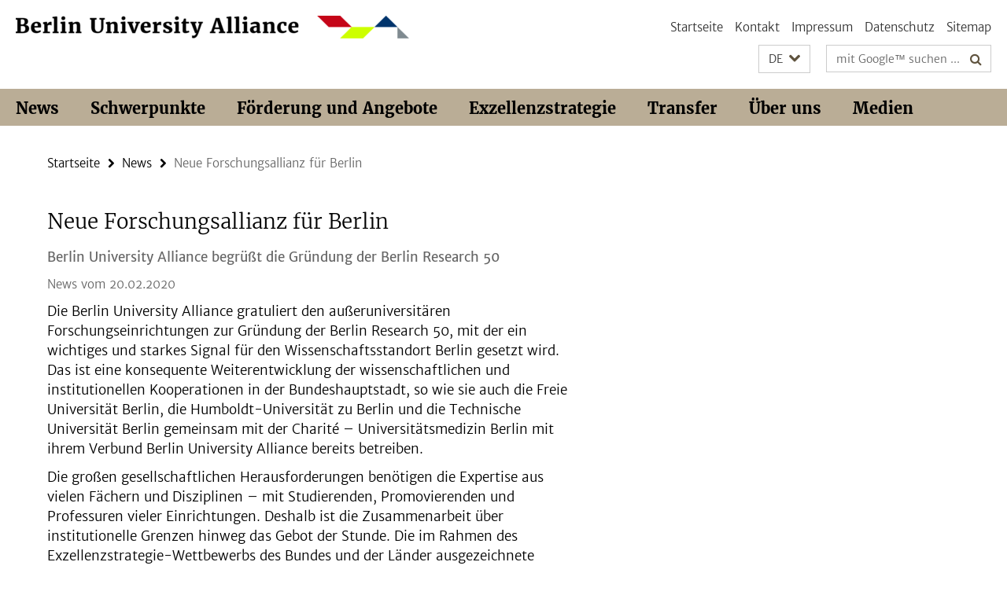

--- FILE ---
content_type: text/html; charset=utf-8
request_url: https://www.berlin-university-alliance.de/items/20200220-berlin-research-50.html
body_size: 4905
content:
<!DOCTYPE html><!-- rendered 2026-01-20 23:17:59 (UTC) --><html class="ltr" lang="de"><head><title>Neue Forschungsallianz für Berlin • Berlin University Alliance</title><!-- BEGIN Fragment default/26011920/views/head_meta/106091317/1582284482?004822:1823 -->
<meta charset="utf-8" /><meta content="IE=edge" http-equiv="X-UA-Compatible" /><meta content="width=device-width, initial-scale=1.0" name="viewport" /><meta content="authenticity_token" name="csrf-param" />
<meta content="LboNxDDUsADUHgBXRlfAviNISlxDnXmsZWTWCCHxsaY=" name="csrf-token" /><meta content="Neue Forschungsallianz für Berlin" property="og:title" /><meta content="website" property="og:type" /><meta content="https://www.berlin-university-alliance.de/items/20200220-berlin-research-50.html" property="og:url" /><!-- BEGIN Fragment default/26011920/views/open_graph_image/74773073/1766053228?011107:20011 -->
<!-- END Fragment default/26011920/views/open_graph_image/74773073/1766053228?011107:20011 -->
<meta content="index,follow" name="robots" /><meta content="2020-02-20" name="dc.date" /><meta content="Neue Forschungsallianz für Berlin" name="dc.name" /><meta content="DE-BE" name="geo.region" /><meta content="Berlin" name="geo.placename" /><meta content="52.448131;13.286102" name="geo.position" /><link href="https://www.berlin-university-alliance.de/items/20200220-berlin-research-50.html" rel="canonical" /><!-- BEGIN Fragment default/26011920/views/favicon/74773073/1766053228?132407:72019 -->
<!-- END Fragment default/26011920/views/favicon/74773073/1766053228?132407:72019 -->
<!-- BEGIN Fragment default/26011920/head/rss/false/74773073/1766053228?035723:22003 -->
<!-- END Fragment default/26011920/head/rss/false/74773073/1766053228?035723:22003 -->
<!-- END Fragment default/26011920/views/head_meta/106091317/1582284482?004822:1823 -->
<!-- BEGIN Fragment default/26011920/head/assets/74773073/1766053228/?212318:86400 -->
<link href="/assets/default2/berlin-university-alliance_application-part-1-55af65f8f5.css" media="all" rel="stylesheet" type="text/css" /><link href="/assets/default2/berlin-university-alliance_application-part-2-1a88715a58.css" media="all" rel="stylesheet" type="text/css" /><script src="/assets/default2/application-781670a880dd5cd1754f30fcf22929cb.js" type="text/javascript"></script><!--[if lt IE 9]><script src="/assets/default2/html5shiv-d11feba7bd03bd542f45c2943ca21fed.js" type="text/javascript"></script><script src="/assets/default2/respond.min-31225ade11a162d40577719d9a33d3ee.js" type="text/javascript"></script><![endif]--><meta content="Rails Connector for Infopark CMS Fiona by Infopark AG (www.infopark.de); Version 6.8.2.36.82613853" name="generator" /><!-- END Fragment default/26011920/head/assets/74773073/1766053228/?212318:86400 -->
</head><body class="site-berlin-university-alliance layout-size-L"><div class="debug page" data-current-path="/items/20200220-berlin-research-50/"><a class="sr-only" href="#content">Springe direkt zu Inhalt </a><div class="horizontal-bg-container-header nocontent"><div class="container container-header"><header><!-- BEGIN Fragment default/26011920/header-part-1/74773073/1766053228/?122327:46800 -->
<a accesskey="O" id="seitenanfang"></a><div class="nada-identity-wrapper has-logo"><a class="nada-identity-logo-link" href="/index.html" title="Zur Startseite von: Berlin University Alliance"><img alt="bua_logo_quer_rgb-web" class="nada-identity-logo" src="/_design-grafik/bua_logo_quer_rgb-web-24.png?width=500" /></a><a accesskey="H" class="nada-identity-text-link" href="/index.html" title="Zur Startseite von: Berlin University Alliance"><span class="nada-identity-text">Berlin University Alliance</span></a></div><h1 class="hide">Berlin University Alliance</h1><hr class="hide" /><h2 class="sr-only">Service-Navigation</h2><ul class="top-nav no-print"><li><a href="/index.html" rel="index" title="Zur Startseite von: Berlin University Alliance">Startseite</a></li><li><a href="/contact/index.html" title="">Kontakt</a></li><li><a href="/legal-notice/index.html" title="Impressum gemäß § 5 TMG/ § 55 RStV">Impressum</a></li><li><a href="/privacy-policy/index.html" title="Hinweise zum Datenschutz">Datenschutz</a></li><li><a href="/sitemap/index.html" title="">Sitemap</a></li></ul><!-- END Fragment default/26011920/header-part-1/74773073/1766053228/?122327:46800 -->
<a class="services-menu-icon no-print"><div class="icon-close icon-cds icon-cds-wrong" style="display: none;"></div><div class="icon-menu"><div class="dot"></div><div class="dot"></div><div class="dot"></div></div></a><div class="services-search-icon no-print"><div class="icon-close icon-cds icon-cds-wrong" style="display: none;"></div><div class="icon-search fa fa-search"></div></div><div class="services no-print"><!-- BEGIN Fragment default/26011920/header/languages/74773073/1766053228/?001958:4027 -->
<div class="services-language dropdown"><div aria-haspopup="listbox" aria-label="Sprache auswählen" class="services-dropdown-button btn btn-default" id="lang" role="button"><span aria-label="Deutsch">DE</span><div class="services-dropdown-button-icon"><div class="fa fa-chevron-down services-dropdown-button-icon-open"></div><div class="fa fa-chevron-up services-dropdown-button-icon-close"></div></div></div><ul class="dropdown-menu dropdown-menu-right" role="listbox" tabindex="-1"><li aria-disabled="true" aria-selected="true" class="disabled" role="option"><a href="#" lang="de" title="Diese Seite ist die Deutschsprachige Version">DE: Deutsch</a></li><li role="option"><a class="fub-language-version" data-locale="en" href="#" hreflang="en" lang="en" title="English version">EN: English</a></li></ul></div><!-- END Fragment default/26011920/header/languages/74773073/1766053228/?001958:4027 -->
<!-- BEGIN Fragment default/26011920/header-part-2/74773073/1766053228/?212318:86400 -->
<div class="services-search"><form action="/_search/index.html" class="fub-google-search-form" id="search-form" method="get" role="search"><input name="ie" type="hidden" value="UTF-8" /><label class="search-label" for="search-input">Suchbegriffe</label><input autocomplete="off" class="search-input" id="search-input" name="q" placeholder="mit Google™ suchen ..." title="Suchbegriff bitte hier eingeben" type="text" /><button class="search-button" id="search_button" title="mit Google™ suchen ..." type="submit"><i class="fa fa-search"></i></button></form></div><!-- END Fragment default/26011920/header-part-2/74773073/1766053228/?212318:86400 -->
</div></header></div></div><!-- BEGIN Fragment default/26011920/header-default-image/74773073/1766053228/?112341:68400 -->
<!-- END Fragment default/26011920/header-default-image/74773073/1766053228/?112341:68400 -->
<!-- BEGIN Fragment default/26011920/navbar-wrapper-ajax/0/74773073/1766053228/?002836:3600 -->
<div class="navbar-wrapper cms-box-ajax-content" data-ajax-url="/index.html?comp=navbar&amp;irq=1&amp;pm=0"><nav class="main-nav-container no-print" style=""><div class="container main-nav-container-inner"><div class="main-nav-scroll-buttons" style="display:none"><div id="main-nav-btn-scroll-left" role="button"><div class="fa fa-angle-left"></div></div><div id="main-nav-btn-scroll-right" role="button"><div class="fa fa-angle-right"></div></div></div><div class="main-nav-toggle"><span class="main-nav-toggle-text">Menü</span><span class="main-nav-toggle-icon"><span class="line"></span><span class="line"></span><span class="line"></span></span></div><ul class="main-nav level-1" id="fub-main-nav"><li class="main-nav-item level-1 has-children" data-index="0" data-menu-item-path="#" data-menu-shortened="0"><a class="main-nav-item-link level-1" href="#" title="loading...">News</a><div class="icon-has-children"><div class="fa fa-angle-right"></div><div class="fa fa-angle-down"></div><div class="fa fa-angle-up"></div></div><div class="container main-nav-parent level-2" style="display:none"><p style="margin: 20px;">loading... </p></div></li><li class="main-nav-item level-1 has-children" data-index="1" data-menu-item-path="#" data-menu-shortened="0"><a class="main-nav-item-link level-1" href="#" title="loading...">Schwerpunkte</a><div class="icon-has-children"><div class="fa fa-angle-right"></div><div class="fa fa-angle-down"></div><div class="fa fa-angle-up"></div></div><div class="container main-nav-parent level-2" style="display:none"><p style="margin: 20px;">loading... </p></div></li><li class="main-nav-item level-1 has-children" data-index="2" data-menu-item-path="#" data-menu-shortened="0"><a class="main-nav-item-link level-1" href="#" title="loading...">Förderung und Angebote</a><div class="icon-has-children"><div class="fa fa-angle-right"></div><div class="fa fa-angle-down"></div><div class="fa fa-angle-up"></div></div><div class="container main-nav-parent level-2" style="display:none"><p style="margin: 20px;">loading... </p></div></li><li class="main-nav-item level-1 has-children" data-index="3" data-menu-item-path="#" data-menu-shortened="0"><a class="main-nav-item-link level-1" href="#" title="loading...">Exzellenzstrategie</a><div class="icon-has-children"><div class="fa fa-angle-right"></div><div class="fa fa-angle-down"></div><div class="fa fa-angle-up"></div></div><div class="container main-nav-parent level-2" style="display:none"><p style="margin: 20px;">loading... </p></div></li><li class="main-nav-item level-1 has-children" data-index="4" data-menu-item-path="#" data-menu-shortened="0"><a class="main-nav-item-link level-1" href="#" title="loading...">Transfer</a><div class="icon-has-children"><div class="fa fa-angle-right"></div><div class="fa fa-angle-down"></div><div class="fa fa-angle-up"></div></div><div class="container main-nav-parent level-2" style="display:none"><p style="margin: 20px;">loading... </p></div></li><li class="main-nav-item level-1 has-children" data-index="5" data-menu-item-path="#" data-menu-shortened="0"><a class="main-nav-item-link level-1" href="#" title="loading...">Über uns</a><div class="icon-has-children"><div class="fa fa-angle-right"></div><div class="fa fa-angle-down"></div><div class="fa fa-angle-up"></div></div><div class="container main-nav-parent level-2" style="display:none"><p style="margin: 20px;">loading... </p></div></li><li class="main-nav-item level-1 has-children" data-index="6" data-menu-item-path="#" data-menu-shortened="0"><a class="main-nav-item-link level-1" href="#" title="loading...">Medien</a><div class="icon-has-children"><div class="fa fa-angle-right"></div><div class="fa fa-angle-down"></div><div class="fa fa-angle-up"></div></div><div class="container main-nav-parent level-2" style="display:none"><p style="margin: 20px;">loading... </p></div></li></ul></div><div class="main-nav-flyout-global"><div class="container"></div><button id="main-nav-btn-flyout-close" type="button"><div id="main-nav-btn-flyout-close-container"><i class="fa fa-angle-up"></i></div></button></div></nav></div><script type="text/javascript">$(document).ready(function () { Luise.Navigation.init(); });</script><!-- END Fragment default/26011920/navbar-wrapper-ajax/0/74773073/1766053228/?002836:3600 -->
<div class="content-wrapper main horizontal-bg-container-main"><div class="container breadcrumbs-container nocontent"><div class="row"><div class="col-xs-12"><div class="box breadcrumbs no-print"><p class="hide">Pfadnavigation</p><ul class="fu-breadcrumb"><li><a href="/index.html">Startseite</a><i class="fa fa-chevron-right"></i></li><li><a href="/items/index.html">News</a><i class="fa fa-chevron-right"></i></li><li class="active">Neue Forschungsallianz für Berlin</li></ul></div></div></div></div><div class="container"><div class="row"><main class="col-m-7 print-full-width"><!--skiplink anchor: content--><div class="fub-content fub-fu_news_dok"><a id="content"></a><div class="box box-news-doc"><h1 class="box-news-doc-headline">Neue Forschungsallianz für Berlin</h1><!-- BEGIN Fragment default/26011920/content_media/106091317/1582284482/106091317/1582284482/?002800:601 -->
<!-- END Fragment default/26011920/content_media/106091317/1582284482/106091317/1582284482/?002800:601 -->
<div class="editor-content box-news-doc-abstract"><p>Berlin University Alliance begrüßt die Gründung der Berlin Research 50</p></div><p class="box-news-doc-date">News vom 20.02.2020</p><div class="editor-content "><p>Die Berlin University Alliance gratuliert den außeruniversitären Forschungseinrichtungen zur Gründung der Berlin Research 50, mit der ein wichtiges und starkes Signal für den Wissenschaftsstandort Berlin gesetzt wird. Das ist eine konsequente Weiterentwicklung der wissenschaftlichen und institutionellen Kooperationen in der Bundeshauptstadt, so wie sie auch die Freie Universität Berlin, die Humboldt-Universität zu Berlin und die Technische Universität Berlin gemeinsam mit der Charité – Universitätsmedizin Berlin mit ihrem Verbund Berlin University Alliance bereits betreiben.</p>
<p>Die großen gesellschaftlichen Herausforderungen benötigen die Expertise aus vielen Fächern und Disziplinen – mit Studierenden, Promovierenden und Professuren vieler Einrichtungen. Deshalb ist die Zusammenarbeit über institutionelle Grenzen hinweg das Gebot der Stunde. Die im Rahmen des Exzellenzstrategie-Wettbewerbs des Bundes und der Länder ausgezeichnete Berlin University Alliance verfolgt dies konsequent.</p>
<p>Kein anderer Wissenschaftsstandort in Deutschland verfügt über eine so große Vielfalt an Disziplinen und Studienfächern, aber auch eine hochwertige und leistungsstarke Forschungsinfrastruktur. Diese geschickt zu bündeln, zu vernetzen und weiterzuentwickeln, gelingt nur im Verbund. Dass dieser besondere Berliner Weg nun auch von zunächst 41 außeruniversitären Forschungseinrichtungen in der Hauptstadt verfolgt wird, zeigt, dass alle Partner die Vorteile und die Veränderungskraft dieser Synergie-Strategie für die Metropolregion Berlin sehen – insbesondere für Wissenschaft, Forschung und Lehre.</p>
<h3>Pressekontakte:</h3>
<p><strong>Goran Krstin</strong><br />Pressesprecher des Präsidenten<br />Freie Universität Berlin<br />Telefon: +49 (0)30 838-731 06<br />E-Mail: <a href="mailto:goran.krstin@fu-berlin.de">goran.krstin@fu-berlin.de</a> </p>
<p><strong>Hans-Christoph Keller</strong><br />Sprecher der Humboldt-Universität zu Berlin<br />Telefon: +49 (0)30 2093-2346<br />E-Mail: <a href="mailto:pr@hu-berlin.de">pr@hu-berlin.de</a> </p>
<p><strong>Stefanie Terp</strong><br />Pressesprecherin<br />Technische Universität Berlin<br />Telefon: +49 (0)30 314-23922<br />E-Mail: <a href="mailto:pressestelle@tu-berlin.de">pressestelle@tu-berlin.de</a> </p>
<p><strong>Manuela Zingl</strong><br />Unternehmenssprecherin<br />Charité – Universitätsmedizin Berlin<br />Telefon: +49 (0)30 450 570 400<br />E-Mail: <a href="mailto:presse@charite.de">presse@charite.de</a> </p></div><div class="box-news-doc-nav"><a class="box-news-doc-nav-overview" href="/items/index.html" rel="contents" title="Übersicht News" type="button"><span class="icon-cds icon-cds-overview"></span></a></div></div><noscript><div class="warning_box"><em class="mark-4">Für eine optimale Darstellung dieser Seite aktivieren Sie bitte JavaScript.</em></div></noscript></div><div class="row container-related-links-downloads"><div class="read-more"><div class="col-m-6"><div class="box box-related-links"><h3 class="box-related-links-headline">Links zum Thema</h3><ul class="box-related-links-list fa-ul"><li><a href="https://www.wzb.eu/de/pressemitteilung/gemeinsam-fuer-die-wissenschaftsmetropole" target="_blank" title="Gemeinsame Pressemitteilung der BR 50"><i class="fa fa-li fa-chevron-right"></i>Gemeinsame Pressemitteilung der BR 50</a></li></ul></div></div></div></div></main><!-- BEGIN Fragment default/26011920/sidebar_subtree/74773073/1766053228/?002809:1801 -->
<!-- END Fragment default/26011920/sidebar_subtree/74773073/1766053228/?002809:1801 -->
</div></div></div><!-- BEGIN Fragment default/26011920/footer/banners/74773073/1766053228/?002836:3600 -->
<!-- END Fragment default/26011920/footer/banners/74773073/1766053228/?002836:3600 -->
<div class="horizontal-bg-container-footer no-print nocontent"><footer><div class="container container-footer-non-cd"><div class="row"><!-- BEGIN Fragment default/26011920/footer/col-2/74773073/1766053228/?002836:3600 -->
<div class="col-m-6 col-l-3"><div class="box"><h3 class="footer-section-headline">Service-Navigation</h3><ul class="footer-section-list fa-ul"><li><a href="/index.html" rel="index" title="Zur Startseite von: Berlin University Alliance"><i class="fa fa-li fa-chevron-right"></i>Startseite</a></li><li><a href="/contact/index.html" title=""><i class="fa fa-li fa-chevron-right"></i>Kontakt</a></li><li><a href="/legal-notice/index.html" title="Impressum gemäß § 5 TMG/ § 55 RStV"><i class="fa fa-li fa-chevron-right"></i>Impressum</a></li><li><a href="/privacy-policy/index.html" title="Hinweise zum Datenschutz"><i class="fa fa-li fa-chevron-right"></i>Datenschutz</a></li><li><a href="/sitemap/index.html" title=""><i class="fa fa-li fa-chevron-right"></i>Sitemap</a></li></ul></div></div><!-- END Fragment default/26011920/footer/col-2/74773073/1766053228/?002836:3600 -->
<!-- BEGIN Fragment default/26011920/footer/col-3/74773073/1766053228/?002836:3600 -->
<div class="col-m-6 col-l-3"><div class="box"><h3 class="footer-section-headline">Soziale Medien</h3><ul class="footer-section-list footer-section-list-social fa-ul"><li><a href="https://www.linkedin.com/company/berlinualliance/" rel="external" target="_blank" title=""><i class="fa fa-li fa-linkedin"></i>LinkedIn</a></li><li><a href="https://www.instagram.com/berlinualliance/" rel="external" target="_blank" title=""><i class="fa fa-li fa-instagram"></i>Instagram</a></li><li><a href="https://bsky.app/profile/berlinualliance.bsky.social" rel="external" target="_blank" title=""><i class="fa fa-li fa-chevron-right"></i>Bluesky</a></li></ul></div></div><!-- END Fragment default/26011920/footer/col-3/74773073/1766053228/?002836:3600 -->
<div class="clearfix visible-m"></div><div class="col-m-6 col-l-3"><div class="box"><h3 class="footer-section-headline">Diese Seite</h3><ul class="footer-section-list fa-ul"><li><a href="#" onclick="javascript:self.print();return false;" rel="alternate" role="button" title="Diese Seite drucken"><i class="fa fa-li fa-chevron-right"></i>Drucken</a></li><!-- BEGIN Fragment default/26011920/footer/col-4.rss/74773073/1766053228/?002836:3600 -->
<!-- END Fragment default/26011920/footer/col-4.rss/74773073/1766053228/?002836:3600 -->
<li><a href="/contact/index.html"><i class="fa fa-li fa-chevron-right"></i>Feedback</a></li><!-- BEGIN Fragment default/26011920/footer/col-4.languages/74773073/1766053228/?002836:3600 -->
<li><a class="fub-language-version" data-locale="de" href="/index.html?irq=0&amp;next=en" hreflang="en" lang="en" title="English version"><i class="fa fa-li fa-chevron-right"></i>English</a></li><!-- END Fragment default/26011920/footer/col-4.languages/74773073/1766053228/?002836:3600 -->
</ul></div></div></div></div></footer></div><script src="/assets/default2/henry-55a2f6b1df7f8729fca2d550689240e9.js" type="text/javascript"></script></div></body></html>